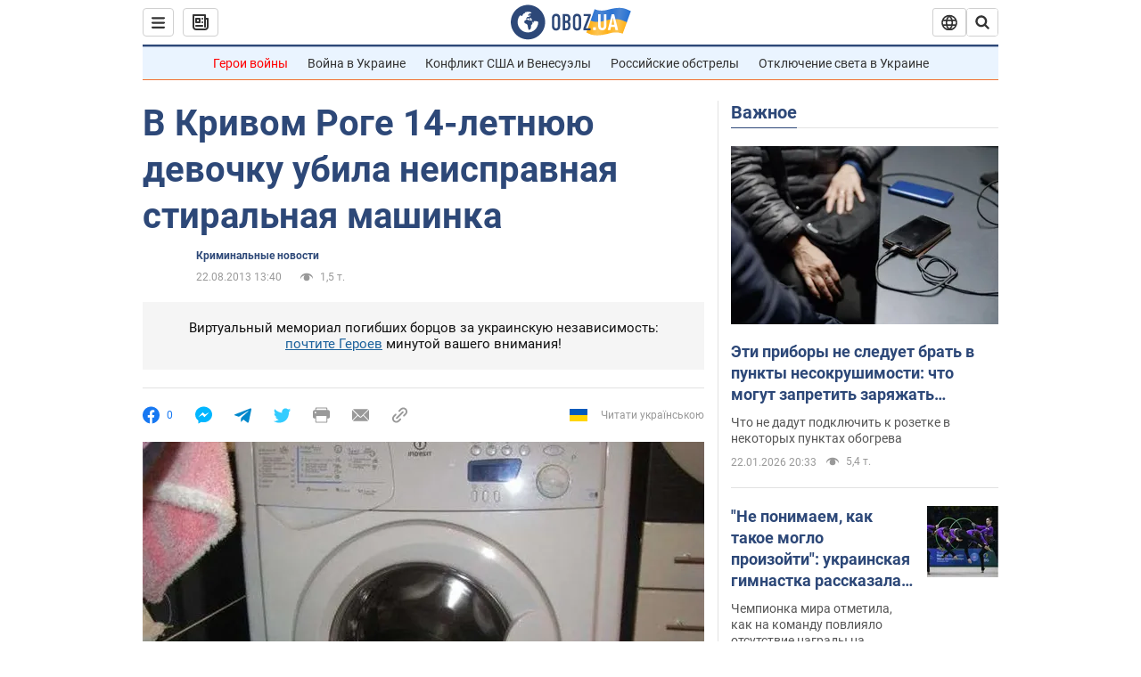

--- FILE ---
content_type: application/x-javascript; charset=utf-8
request_url: https://servicer.idealmedia.io/1418748/1?nocmp=1&sessionId=69730e7d-0153f&sessionPage=1&sessionNumberWeek=1&sessionNumber=1&scale_metric_1=64.00&scale_metric_2=256.00&scale_metric_3=100.00&cbuster=1769148029075441030017&pvid=d6e7256e-a951-4bd5-916b-f5aa8053a7b4&implVersion=11&lct=1763555100&mp4=1&ap=1&consentStrLen=0&wlid=a2e02d8c-4fd2-4647-a215-de458b9ce9b9&uniqId=0d095&niet=4g&nisd=false&evt=%5B%7B%22event%22%3A1%2C%22methods%22%3A%5B1%2C2%5D%7D%2C%7B%22event%22%3A2%2C%22methods%22%3A%5B1%2C2%5D%7D%5D&pv=5&jsv=es6&dpr=1&hashCommit=cbd500eb&apt=2013-08-22T13%3A40%3A00&tfre=3404&w=0&h=1&tl=150&tlp=1&sz=0x1&szp=1&szl=1&cxurl=https%3A%2F%2Fincident.obozrevatel.com%2Fcrime%2F17265-v-krivom-roge-14-letnyuyu-devochku-ubila-neispravnaya-stiralnaya-mashinka.htm&ref=&lu=https%3A%2F%2Fincident.obozrevatel.com%2Fcrime%2F17265-v-krivom-roge-14-letnyuyu-devochku-ubila-neispravnaya-stiralnaya-mashinka.htm
body_size: 894
content:
var _mgq=_mgq||[];
_mgq.push(["IdealmediaLoadGoods1418748_0d095",[
["tsn.ua","11961761","1","Після окупації саме цього міста рф хоче закінчити війну","Переможниця «Битви екстрасенсів», тарологиня Яна Пасинкова передбачила, що Росія планувала вийти до Одеси і після окупації півдня України закінчити війну.","0","","","","ZJ606d4j437zOKgwB4ig5VHyeKhAwml1V5KVApNIPYAwTJzDlndJxZG2sYQLxm7SJP9NESf5a0MfIieRFDqB_Kldt0JdlZKDYLbkLtP-Q-W7DChJvlCAAU-8bnOXrENu",{"i":"https://s-img.idealmedia.io/n/11961761/45x45/96x0x386x386/aHR0cDovL2ltZ2hvc3RzLmNvbS90LzIwMjYtMDEvNTA5MTUzLzlhMjU5ODJiM2ExM2I0YjVhNjViYWFiOTg1ODY2NDBlLmpwZWc.webp?v=1769148029-PyW31HVjovc0639C7JvZqsfoZ6nXTYjT39y8m0A08j8","l":"https://clck.idealmedia.io/pnews/11961761/i/1298901/pp/1/1?h=ZJ606d4j437zOKgwB4ig5VHyeKhAwml1V5KVApNIPYAwTJzDlndJxZG2sYQLxm7SJP9NESf5a0MfIieRFDqB_Kldt0JdlZKDYLbkLtP-Q-W7DChJvlCAAU-8bnOXrENu&utm_campaign=obozrevatel.com&utm_source=obozrevatel.com&utm_medium=referral&rid=d1d114e4-f820-11f0-9173-d404e6f98490&tt=Direct&att=3&afrd=296&iv=11&ct=1&gdprApplies=0&muid=q0mtO3u75k0m&st=-300&mp4=1&h2=RGCnD2pppFaSHdacZpvmnsy2GX6xlGXVu7txikoXAu9kApNTXTADCUxIDol3FKO5zpSwCTRwppme7hac-lJkcw**","adc":[],"sdl":0,"dl":"","category":"Интересное","dbbr":0,"bbrt":0,"type":"e","media-type":"static","clicktrackers":[],"cta":"Читати далі","cdt":"","tri":"d1d126fe-f820-11f0-9173-d404e6f98490","crid":"11961761"}],],
{"awc":{},"dt":"desktop","ts":"","tt":"Direct","isBot":1,"h2":"RGCnD2pppFaSHdacZpvmnsy2GX6xlGXVu7txikoXAu9kApNTXTADCUxIDol3FKO5zpSwCTRwppme7hac-lJkcw**","ats":0,"rid":"d1d114e4-f820-11f0-9173-d404e6f98490","pvid":"d6e7256e-a951-4bd5-916b-f5aa8053a7b4","iv":11,"brid":32,"muidn":"q0mtO3u75k0m","dnt":2,"cv":2,"afrd":296,"consent":true,"adv_src_id":39175}]);
_mgqp();
